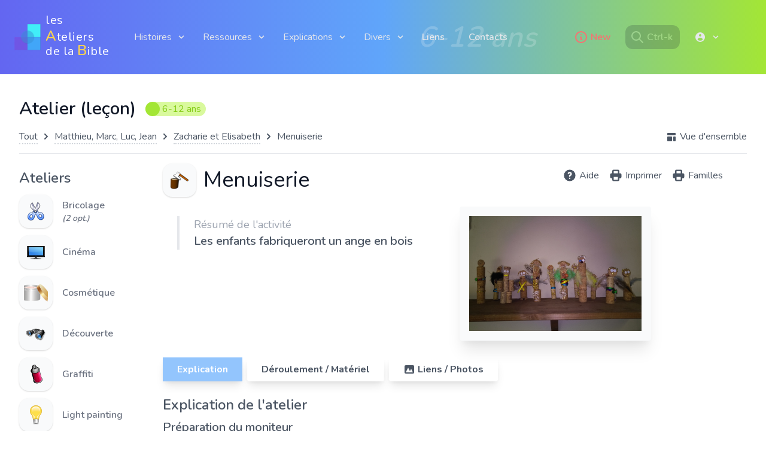

--- FILE ---
content_type: text/html; charset=UTF-8
request_url: https://lesateliersdelabible.com/histoires-ateliers/1049
body_size: 9440
content:
<!DOCTYPE html>
<html lang="fr">

<head>
    <meta charset="utf-8">
    <meta name="viewport" content="width=device-width, initial-scale=1">
    <title>Atelier - Zacharie et Elisabeth/Menuiserie - Les Ateliers de la Bible</title>
    <meta name="keywords" content="église, école du dimanche, atelier, histoire, bible, enfants, catéchisme, éveil à la foi">
    <link href="/css/app.css?id=6af5b0fa327adb1eeb11" rel="stylesheet">
    <link rel="apple-touch-icon" sizes="180x180" href="ico/apple-touch-icon.png">
    <link rel="icon" type="image/png" sizes="32x32" href="ico/favicon-32x32.png">
    <link rel="icon" type="image/png" sizes="16x16" href="ico/favicon-16x16.png">
    
    <script async src="https://www.googletagmanager.com/gtag/js?id=G-L9LRVWXDVY"></script>
    <script>
    window.dataLayer = window.dataLayer || [];
    function gtag(){dataLayer.push(arguments);}
    gtag('js', new Date());

    gtag('config', 'G-L9LRVWXDVY');
    </script>


    <script src="https://www.google.com/recaptcha/api.js" async defer></script>
</head>

<body class="body">
    <div class="flex flex-col h-screen">
        <!-- HEADER -->
        <nav x-data="{ isOpen: false }"
            class="z-50 flex flex-wrap items-center justify-between p-4 font-semibold md:p-6 bg-gradient-to-r from-indigo-500 via-blue-400 to-lime-400">
    
<a href="https://lesateliersdelabible.com">
    <div class="flex flex-wrap items-center mr-4 space-y-1 group border-opacity-20">
        <img src="https://lesateliersdelabible.com/img/logo-home.png"
            class="duration-500 transform h-11 origina-top group-hover:-skew-y-12">
        <div class="w-32 px-2 text-xl font-normal leading-none tracking-wide text-white duration-500 px-0ml-2 hover:text-purple-100">
            <div class="-mt-1">les <span class="text-2xl font-semibold text-yellow-300">A</span>teliers</div>
            <div class="-mt-2">de la <span class="text-2xl font-semibold text-yellow-300">B</span>ible</div>
        </div>
    </div>
</a>

<div class="block lg:hidden">
    <button @click="isOpen = !isOpen" :class="{ 'transition transform-180': isOpen }" 
        class="flex items-center px-4 py-2 text-white border border-white rounded hover:text-white hover:border-white">
        <div x-show="!isOpen">menu</div>
        <div x-cloak x-show="isOpen" class="px-1 font-semibold">X</div>
        
    </button>
</div>

<div x-cloak class="flex-grow block w-full lg:flex lg:items-center lg:w-auto"
    :class="{ 'block shadow-3xl': isOpen, 'hidden': !isOpen }" @click.away="isOpen = false" x-show.transition="true">

    <div class="lg:flex-grow" @click.away="open = false">
        
        <div class="p-3 group lg:inline-block">
            <button
                class="flex items-center text-gray-200 outline-none cursor-default focus:outline-none hover:text-white">
                <span class="flex-1">Histoires</span>
                <span>
                    <svg class="w-4 h-4 ml-2 transition duration-150 ease-in-out transform fill-current group-hover:-rotate-180"
                        xmlns="http://www.w3.org/2000/svg" viewBox="0 0 20 20">
                        <path d="M9.293 12.95l.707.707L15.657 8l-1.414-1.414L10 10.828 5.757 6.586 4.343 8z" />
                    </svg>
                </span>
            </button>
            <ul
                class="absolute z-50 mt-3 ml-12 transition duration-150 ease-in-out origin-top transform scale-0 bg-white shadow-xl md:ml-0 group-hover:scale-100">
                <a href="https://lesateliersdelabible.com/histoires-groupes">
                    <li class="flex py-4 pl-6 pr-10 border-b-2 border-gray-100 hover:bg-gray-100">
                        <svg xmlns="http://www.w3.org/2000/svg" class="w-5 h-5 mr-1 text-red-300" viewBox="0 -1 20 20"
                            fill="currentColor">
                            <path fill-rule="evenodd"
                                d="M10.293 15.707a1 1 0 010-1.414L14.586 10l-4.293-4.293a1 1 0 111.414-1.414l5 5a1 1 0 010 1.414l-5 5a1 1 0 01-1.414 0z"
                                clip-rule="evenodd" />
                            <path fill-rule="evenodd"
                                d="M4.293 15.707a1 1 0 010-1.414L8.586 10 4.293 5.707a1 1 0 011.414-1.414l5 5a1 1 0 010 1.414l-5 5a1 1 0 01-1.414 0z"
                                clip-rule="evenodd" />
                        </svg>
                        Groupes d'histoires
                    </li>
                </a>
                <a href="https://lesateliersdelabible.com/overview-grp">
                    <li class="flex py-4 pl-6 pr-10 hover:bg-gray-100">
                        <svg xmlns="http://www.w3.org/2000/svg" class="w-5 h-5 mr-1 text-blue-300" viewBox="0 -1 20 20"
                            fill="currentColor">
                            <path fill-rule="evenodd"
                                d="M7.293 14.707a1 1 0 010-1.414L10.586 10 7.293 6.707a1 1 0 011.414-1.414l4 4a1 1 0 010 1.414l-4 4a1 1 0 01-1.414 0z"
                                clip-rule="evenodd" />
                        </svg>
                        <span>Vue d'ensemble<span>
                    </li>
                </a>
                <a href="https://lesateliersdelabible.com/overview-sixans">
                    <li class="flex py-4 pl-6 pr-10 hover:bg-gray-100">
                        <svg xmlns="http://www.w3.org/2000/svg" class="w-5 h-5 mr-1 text-blue-300" viewBox="0 -1 20 20"
                            fill="currentColor">
                            <path fill-rule="evenodd"
                                d="M7.293 14.707a1 1 0 010-1.414L10.586 10 7.293 6.707a1 1 0 011.414-1.414l4 4a1 1 0 010 1.414l-4 4a1 1 0 01-1.414 0z"
                                clip-rule="evenodd" />
                        </svg>
                        <span>Histoires sur 6 ans<span>
                    </li>
                </a>
                
                <a href="https://lesateliersdelabible.com/overview-theme">
                    <li class="flex py-4 pl-6 pr-10 hover:bg-gray-100">
                        <svg xmlns="http://www.w3.org/2000/svg" class="w-5 h-5 mr-1 text-blue-300" viewBox="0 -1 20 20"
                            fill="currentColor">
                            <path fill-rule="evenodd"
                                d="M7.293 14.707a1 1 0 010-1.414L10.586 10 7.293 6.707a1 1 0 011.414-1.414l4 4a1 1 0 010 1.414l-4 4a1 1 0 01-1.414 0z"
                                clip-rule="evenodd" />
                        </svg>
                        <span>Histoires par thème<span>
                    </li>
                </a>
            </ul>
        </div>

        <div class="p-3 group lg:inline-block">
            <button
                class="flex items-center text-gray-200 outline-none cursor-default focus:outline-none hover:text-white">
                <span class="flex-1">Ressources</span>
                <span>
                    <svg class="w-4 h-4 ml-2 transition duration-150 ease-in-out transform fill-current group-hover:-rotate-180"
                        xmlns="http://www.w3.org/2000/svg" viewBox="0 0 20 20">
                        <path d="M9.293 12.95l.707.707L15.657 8l-1.414-1.414L10 10.828 5.757 6.586 4.343 8z" />
                    </svg>
                </span>
            </button>
            <ul
                class="absolute z-50 mt-3 ml-12 transition duration-150 ease-in-out origin-top transform scale-0 bg-white shadow-xl md:ml-0 group-hover:scale-100">
                <a href="https://lesateliersdelabible.com/ateliers-types">
                    <li class="flex py-4 pl-6 pr-10 hover:bg-gray-100">
                        <svg xmlns="http://www.w3.org/2000/svg" class="w-5 h-5 mr-1 text-blue-300" viewBox="0 -1 20 20"
                            fill="currentColor">
                            <path fill-rule="evenodd"
                                d="M7.293 14.707a1 1 0 010-1.414L10.586 10 7.293 6.707a1 1 0 011.414-1.414l4 4a1 1 0 010 1.414l-4 4a1 1 0 01-1.414 0z"
                                clip-rule="evenodd" />
                        </svg>
                        <span>Types d'ateliers<span>
                    </li>
                </a>
                <a href="https://lesateliersdelabible.com/prieres-creatives">
                    <li class="flex py-4 pl-6 pr-10 hover:bg-gray-100">
                        <svg xmlns="http://www.w3.org/2000/svg" class="w-5 h-5 mr-1 text-blue-300" viewBox="0 -1 20 20"
                            fill="currentColor">
                            <path fill-rule="evenodd"
                                d="M7.293 14.707a1 1 0 010-1.414L10.586 10 7.293 6.707a1 1 0 011.414-1.414l4 4a1 1 0 010 1.414l-4 4a1 1 0 01-1.414 0z"
                                clip-rule="evenodd" />
                        </svg>
                        Prières créatives
                    </li>
                </a>
                <a href="https://lesateliersdelabible.com/jeux-verset">
                    <li class="flex py-4 pl-6 pr-10 hover:bg-gray-100">
                        <svg xmlns="http://www.w3.org/2000/svg" class="w-5 h-5 mr-1 text-blue-300" viewBox="0 -1 20 20"
                            fill="currentColor">
                            <path fill-rule="evenodd"
                                d="M7.293 14.707a1 1 0 010-1.414L10.586 10 7.293 6.707a1 1 0 011.414-1.414l4 4a1 1 0 010 1.414l-4 4a1 1 0 01-1.414 0z"
                                clip-rule="evenodd" />
                        </svg>
                        Jeux du verset biblique
                    </li>
                </a>
            </ul>
        </div>

        <div class="p-3 group lg:inline-block">
            <button
                class="flex items-center text-gray-200 outline-none cursor-default focus:outline-none hover:text-white">
                <span class="flex-1">Explications</span>
                <span>
                    <svg class="w-4 h-4 ml-2 transition duration-150 ease-in-out transform fill-current group-hover:-rotate-180"
                        xmlns="http://www.w3.org/2000/svg" viewBox="0 0 20 20">
                        <path d="M9.293 12.95l.707.707L15.657 8l-1.414-1.414L10 10.828 5.757 6.586 4.343 8z" />
                    </svg>
                </span>
            </button>
            <ul
                class="absolute z-50 mt-3 ml-12 transition duration-150 ease-in-out origin-top transform scale-0 bg-white shadow-xl md:ml-0 group-hover:scale-100">
                <a href="https://lesateliersdelabible.com/explications/presentation">
                    <li class="flex py-4 pl-6 pr-10 hover:bg-gray-100">
                        <svg xmlns="http://www.w3.org/2000/svg" class="w-5 h-5 mr-1 text-blue-300" viewBox="0 -1 20 20"
                            fill="currentColor">
                            <path fill-rule="evenodd"
                                d="M7.293 14.707a1 1 0 010-1.414L10.586 10 7.293 6.707a1 1 0 011.414-1.414l4 4a1 1 0 010 1.414l-4 4a1 1 0 01-1.414 0z"
                                clip-rule="evenodd" />
                        </svg>
                        <span>Présentation<span>
                    </li>
                </a>
                <a href="https://lesateliersdelabible.com/explications/methode">
                    <li class="flex py-4 pl-6 pr-10 hover:bg-gray-100">
                        <svg xmlns="http://www.w3.org/2000/svg" class="w-5 h-5 mr-1 text-blue-300" viewBox="0 -1 20 20"
                            fill="currentColor">
                            <path fill-rule="evenodd"
                                d="M7.293 14.707a1 1 0 010-1.414L10.586 10 7.293 6.707a1 1 0 011.414-1.414l4 4a1 1 0 010 1.414l-4 4a1 1 0 01-1.414 0z"
                                clip-rule="evenodd" />
                        </svg>
                        <span>Explications<span>
                    </li>
                </a>
                <a href="https://lesateliersdelabible.com/explications/misenplace" class="hover:bg-gray-100">
                    <li class="flex py-4 pl-6 pr-10 border-b-2 border-gray-200 hover:bg-gray-100">
                        <svg xmlns="http://www.w3.org/2000/svg" class="w-5 h-5 mr-1 text-blue-300" viewBox="0 -1 20 20"
                            fill="currentColor">
                            <path fill-rule="evenodd"
                                d="M7.293 14.707a1 1 0 010-1.414L10.586 10 7.293 6.707a1 1 0 011.414-1.414l4 4a1 1 0 010 1.414l-4 4a1 1 0 01-1.414 0z"
                                clip-rule="evenodd" />
                        </svg>
                        <span>Mise en place<span>
                    </li>
                </a>
                <a href="https://lesateliersdelabible.com/explications-documents" class="hover:bg-gray-100">
                    <li class="flex py-4 pl-6 pr-10 hover:bg-gray-100">
                        <svg xmlns="http://www.w3.org/2000/svg" class="w-5 h-5 mr-1 text-blue-300" viewBox="0 -1 20 20"
                            fill="currentColor">
                            <path fill-rule="evenodd"
                                d="M7.293 14.707a1 1 0 010-1.414L10.586 10 7.293 6.707a1 1 0 011.414-1.414l4 4a1 1 0 010 1.414l-4 4a1 1 0 01-1.414 0z"
                                clip-rule="evenodd" />
                        </svg>
                        <span>Documents<span>
                    </li>
                </a>
            </ul>
        </div>

        <!-- Divers -->
        <div class="p-3 group lg:inline-block">
            <button
                class="flex items-center text-gray-200 outline-none cursor-default focus:outline-none hover:text-white">
                <span class="flex-1">Divers</span>
                <span>
                    <svg class="w-4 h-4 ml-2 transition duration-150 ease-in-out transform fill-current group-hover:-rotate-180"
                        xmlns="http://www.w3.org/2000/svg" viewBox="0 0 20 20">
                        <path d="M9.293 12.95l.707.707L15.657 8l-1.414-1.414L10 10.828 5.757 6.586 4.343 8z" />
                    </svg>
                </span>
            </button>
            <ul
                class="absolute z-50 mt-3 ml-12 transition duration-150 ease-in-out origin-top transform scale-0 bg-white shadow-xl md:ml-0 group-hover:scale-100">
                <a href="https://lesateliersdelabible.com/salles">
                    <li class="flex py-4 pl-6 pr-10 hover:bg-gray-100">
                        <svg xmlns="http://www.w3.org/2000/svg" class="w-5 h-5 mr-1 text-blue-300" viewBox="0 -1 20 20"
                            fill="currentColor">
                            <path fill-rule="evenodd"
                                d="M7.293 14.707a1 1 0 010-1.414L10.586 10 7.293 6.707a1 1 0 011.414-1.414l4 4a1 1 0 010 1.414l-4 4a1 1 0 01-1.414 0z"
                                clip-rule="evenodd" />
                        </svg>
                        <span>Salles relookées<span>
                    </li>
                </a>
                <a href="https://lesateliersdelabible.com/enfants-besoins-differents">
                    <li class="flex py-4 pl-6 pr-10 hover:bg-gray-100">
                        <svg xmlns="http://www.w3.org/2000/svg" class="w-5 h-5 mr-1 text-blue-300" viewBox="0 -1 20 20"
                            fill="currentColor">
                            <path fill-rule="evenodd"
                                d="M7.293 14.707a1 1 0 010-1.414L10.586 10 7.293 6.707a1 1 0 011.414-1.414l4 4a1 1 0 010 1.414l-4 4a1 1 0 01-1.414 0z"
                                clip-rule="evenodd" />
                        </svg>
                        <span>Enfants aux besoins différents<span>
                    </li>
                </a>
                <a href="https://lesateliersdelabible.com/questions">
                    <li class="flex py-4 pl-6 pr-10 hover:bg-gray-100">
                        <svg xmlns="http://www.w3.org/2000/svg" class="w-5 h-5 mr-1 text-blue-300" viewBox="0 -1 20 20"
                            fill="currentColor">
                            <path fill-rule="evenodd"
                                d="M7.293 14.707a1 1 0 010-1.414L10.586 10 7.293 6.707a1 1 0 011.414-1.414l4 4a1 1 0 010 1.414l-4 4a1 1 0 01-1.414 0z"
                                clip-rule="evenodd" />
                        </svg>
                        <span>Questions<span>
                    </li>
                </a>
                <a href="https://lesateliersdelabible.com/evaluation">
                    <li class="flex py-4 pl-6 pr-10 hover:bg-gray-100">
                        <svg xmlns="http://www.w3.org/2000/svg" class="w-5 h-5 mr-1 text-blue-300" viewBox="0 -1 20 20"
                            fill="currentColor">
                            <path fill-rule="evenodd"
                                d="M7.293 14.707a1 1 0 010-1.414L10.586 10 7.293 6.707a1 1 0 011.414-1.414l4 4a1 1 0 010 1.414l-4 4a1 1 0 01-1.414 0z"
                                clip-rule="evenodd" />
                        </svg>
                        <span>Evaluation personnelle<span>
                    </li>
                </a>
                <a href="https://lesateliersdelabible.com/remerciements">
                    <li class="flex py-4 pl-6 pr-10 hover:bg-gray-100">
                        <svg xmlns="http://www.w3.org/2000/svg" class="w-5 h-5 mr-1 text-blue-300" viewBox="0 -1 20 20"
                            fill="currentColor">
                            <path fill-rule="evenodd"
                                d="M7.293 14.707a1 1 0 010-1.414L10.586 10 7.293 6.707a1 1 0 011.414-1.414l4 4a1 1 0 010 1.414l-4 4a1 1 0 01-1.414 0z"
                                clip-rule="evenodd" />
                        </svg>
                        <span>Remerciements<span>
                    </li>
                </a>
            </ul>
        </div>

        <!-- Liens - Contacts -->
        <a href="https://lesateliersdelabible.com/liens" class="block p-3 mr-3 text-gray-200 lg:inline-block hover:text-white">
            Liens
        </a>
        <a href="https://lesateliersdelabible.com/contacts"
            class="block p-3 text-gray-200 lg:mt-0 lg:inline-block hover:text-white">
            Contacts
        </a>
    </div>

    <div class="absolute text-5xl italic -z-10 opacity-20 lg:inline-block lg:mt-0 text-gray-50 lg:right-96">
                    6-12 ans
            </div>

    <a href="https://lesateliersdelabible.com/nouveautes" class="block p-3 mr-3 text-red-400 lg:inline-block hover:text-white">
        <div class="flex">
            <svg xmlns="http://www.w3.org/2000/svg" class="w-6 h-6 mr-1" fill="none" viewBox="0 0 24 24"
                stroke="currentColor">
                <path stroke-linecap="round" stroke-linejoin="round" stroke-width="2"
                    d="M13 16h-1v-4h-1m1-4h.01M21 12a9 9 0 11-18 0 9 9 0 0118 0z" />
            </svg>
            New
        </div>
    </a>

    <!-- Rechercher -->
    <div data-turbo="false" x-data="{ searchModal : false, imgModalSrc : '', imgModalDesc : '' }"
        @keydown.window.prevent.ctrl.k="searchModal = true">
        <template @search-modal.window="searchModal = true; key = $event.detail.key" x-if="searchModal">

    <div x-transition:enter="transition ease-out duration-300" x-transition:enter-start="opacity-0 transform scale-90"
        x-transition:enter-end="opacity-100 transform scale-100" x-transition:leave="transition ease-in duration-300"
        x-transition:leave-start="opacity-100 transform scale-100" x-transition:leave-end="opacity-0 transform scale-90"
        x-on:keydown.escape.window="searchModal = ''"
        class="fixed inset-0 z-50 flex flex-col items-center overflow-hidden bg-black bg-opacity-50">

        <div class="flex object-contain w-5/6 mx-auto my-6 overflow-hidden">
            <button @click="searchModal = ''"
                class="absolute w-10 h-10 outline-none top-5 right-5 focus:outline-none hover:bg-gray-700">
                <svg class="text-center text-white fill-current" xmlns="http://www.w3.org/2000/svg" viewBox="0 0 18 18">
                    <path
                        d="M14.53 4.53l-1.06-1.06L9 7.94 4.53 3.47 3.47 4.53 7.94 9l-4.47 4.47 1.06 1.06L9 10.06l4.47 4.47 1.06-1.06L10.06 9z">
                    </path>
                </svg>
                <span class="text-white">esc</span>
            </button>
        </div>
        <div class="p-4 m-1 mb-8 overflow-auto shadow-xl sm:p-10 bg-gray-50 md:w-4/5 rounded-2xl"
            x-data="contactForm(); highlight(); onLoad();" @keyup.debounce.100ms="submitData">
            <form method="GET" action="https://lesateliersdelabible.com/search" accept-charset="UTF-8">
            <div class="flex items-center">
                <input x-model="inputsearch" x-ref="sea" class="py-2 px-6 border-2 border-gray-200 rounded-3xl focus:outline-none focus:ring-2 focus:ring-blue-300 focus:border-transparent text-xl sm:text-2xl placeholder-gray-300" autocomplete="off" placeholder="Rechercher dans histoire et atelier (+ enter)" name="q" type="text" value="">
                <a :href="'/search?q=' + inputsearch">
                    <svg xmlns="http://www.w3.org/2000/svg" class="w-6 h-6 ml-3 sm:w-10 sm:h-10 hover:text-blue-300"
                        fill="none" viewBox="0 0 24 24" stroke="currentColor">
                        <path stroke-linecap="round" stroke-linejoin="round" stroke-width="2"
                            d="M21 21l-6-6m2-5a7 7 0 11-14 0 7 7 0 0114 0z" />
                    </svg>
                </a>
            </div>
            
            </form>
            <div class="mt-1">
                <a :href="'/search?q=' + inputsearch" class="hover:text-yellow-400">
                    <div class="inline-block px-3 py-1 mt-1 text-white bg-blue-400 rounded-xl">
                        Plus de résultats (recherche avancée)
                    </div>
                </a>
            </div>

            <div x-html="message"></div>
            
            <div class="grid grid-cols-1 gap-4 mt-5">
                <div>
                    <div x-show="histoires.length" class="text-2xl font-semibold">Histoires (<span
                            x-text="histoires.length"></span>)</div>
                    <div class="grid grid-cols-2 gap-4 mt-2">
                        <template x-for="(histoire, index) in histoires" :key="index">
                            <a x-bind:href="'/histoires/' + histoire.id">
                                <div class="py-1 mb-2 border-b border-gray-200 hover:bg-gray-100">
                                    <div class="text-xl font-semibold text-gray-900"
                                        x-html="highlight(histoire.nom, inputsearch)"></div>
                                    <div class="flex">
                                        <div class="text-gray-400"
                                            x-html="highlight(histoire.description, inputsearch)">
                                        </div>
                                        <div x-show="histoire.age == '4-6'"
                                            class="inline-flex items-center justify-center px-3 ml-5 text-base leading-none text-white bg-yellow-400 rounded-full">
                                            4-6 ans
                                        </div>
                                    </div>
                                </div>
                            </a>
                        </template>
                    </div>
                </div>
                <div>
                    <div x-show="ateliers.length" class="mt-2 text-2xl font-semibold">Ateliers (<span
                            x-text="ateliers.length"></span>)</div>
                    <div class="grid grid-cols-2 gap-4 mt-2">
                        <template x-for="(atelier, index) in ateliers" :key="index">
                            <a x-bind:href="'/histoires-ateliers/' + atelier.id">
                                <div
                                    class="flex flex-col py-1 mb-2 border-b border-gray-200 lg:flex-row hover:bg-gray-100">
                                    <div class="px-1 py-2 mr-4">
                                        <img class="w-8 h-8"
                                            :src="'/img/ateliers/' + atelier.atelier_type.icon" />
                                    </div>
                                    <div class="w-4/5">
                                        <div class="text-xl font-semibold text-gray-900"
                                            x-html="highlight(atelier.atelier_type.nom, inputsearch)">
                                        </div>
                                        <div class="flex">
                                            <div class="text-gray-400"
                                                x-html="highlight(atelier.histoire.nom, inputsearch)"></div>
                                            <div x-show="atelier.histoire.age == '4-6'"
                                                class="inline-flex items-center justify-center px-3 py-1 ml-5 text-base leading-none text-white bg-yellow-400 rounded-full">
                                                4-6 ans
                                            </div>
                                        </div>
                                        <div class="text-gray-800" x-html="highlight(atelier.resume, inputsearch)">
                                        </div>
                                    </div>
                                </div>
                            </a>
                        </template>
                    </div>
                </div>
            </div>
        </div>
    </div>

    <script>
        function onLoad() {
            setTimeout(() => {
                document.querySelector('input').focus();
            }); // has a default time value of 0
        };

        function contactForm() {
            return {
                message: '',
                inputsearch: '',
                result: '',
                histoires: [],
                ateliers: [],

                submitData() {
                    if (this.inputsearch.length < 3) {
                        this.message =
                            "<div class=\"p-1 my-2 rounded-xl text-red-500 font-semibold w-32 text-center\">Min. 3 char.</div>";
                        this.histoires = [],
                            this.ateliers = []
                    } else {
                        this.message = "";
                        fetch('/searchapi?q=' + this.inputsearch)
                            .then(response => response.json())
                            .then(data => (
                                this.histoires = data.histoiresMain,
                                this.ateliers = data.ateliersMain))
                            .catch(() => {
                                this.message = 'Ooops! Something went wrong!'
                            })
                    }
                }
            }
        };

        function highlight(text, inputsearch) {
            if (inputsearch && text) {
                text = text.toString(); // number
                var keyw = inputsearch.trim().replace(/\s+/, " ");
                var textArray = keyw
                    .split(" ")
                    .sort()
                    .reverse();
                var trimedArr = textArray.map(str => str.trim());
                // console.log("trim:" + trimedArr.length);
                for (var i = 0; i < trimedArr.length; i++) {
                    trimedArr[i] = this.matchPrepare(trimedArr[i]);
                    var regExp = new RegExp(trimedArr[i], "gi");
                    text = text.replace(regExp, "<#$&#>");
                }
                text = text.replace(/<#/g, '<span class="bg-yellow-100">');
                text = text.replace(/#>/g, "</span>");
            }
            return text;
        };

        function matchPrepare(text) {
            var text = text.replace(new RegExp("[eééê]", "gi"), "[eéèê]");
            text = text.replace(new RegExp("[aäà]", "gi"), "[aäà]");
            text = text.replace(new RegExp("[iî]", "gi"), "[iî]");
            text = text.replace(new RegExp("[oôö]", "gi"), "[oôö]");
            return text;
        }
    </script>

</template>
        <a class="z-0 block p-2 mr-3 text-gray-200 bg-gray-800 cursor-pointer lg:inline-block opacity-20 hover:text-white rounded-xl hover:opacity-40"
            @click="$dispatch('search-modal', { imgModalSrc: 'https://lesateliersdelabible.com/img-uploaded/gr'})">
            <div class="flex pr-1">
                <svg xmlns="http://www.w3.org/2000/svg" class="w-6 h-6 mr-1" fill="none" viewBox="0 0 24 24"
                    stroke="currentColor">
                    <path stroke-linecap="round" stroke-linejoin="round" stroke-width="2"
                        d="M21 21l-6-6m2-5a7 7 0 11-14 0 7 7 0 0114 0z" />
                </svg>Ctrl-k
            </div>
        </a>
    </div>

            <div class="p-3 mr-10 lg:inline-block group">
            <button
                class="flex items-center text-gray-200 outline-none cursor-default focus:outline-none hover:text-white">
                <span class="flex-1">
                    <svg xmlns="http://www.w3.org/2000/svg" class="w-5 h-5" viewBox="0 0 20 20"
                        fill="currentColor">
                        <path fill-rule="evenodd"
                            d="M18 10a8 8 0 11-16 0 8 8 0 0116 0zm-6-3a2 2 0 11-4 0 2 2 0 014 0zm-2 4a5 5 0 00-4.546 2.916A5.986 5.986 0 0010 16a5.986 5.986 0 004.546-2.084A5 5 0 0010 11z"
                            clip-rule="evenodd" />
                    </svg>
                </span>
                <span>
                    <svg class="w-4 h-4 ml-2 transition duration-150 ease-in-out transform fill-current group-hover:-rotate-180"
                        xmlns="http://www.w3.org/2000/svg" viewBox="0 0 20 20">
                        <path d="M9.293 12.95l.707.707L15.657 8l-1.414-1.414L10 10.828 5.757 6.586 4.343 8z" />
                    </svg>
                </span>
            </button>
            <ul
                class="absolute mt-3 transition duration-150 ease-in-out origin-top transform scale-0 bg-white shadow-xl lg:right-16 group-hover:scale-100">
                <a href="https://lesateliersdelabible.com/login" class="hover:bg-gray-100">
                    <li class="flex py-4 pl-6 pr-10 cursor-pointer hover:bg-gray-100">
                        <svg xmlns="http://www.w3.org/2000/svg" class="w-5 h-5 mr-1 text-blue-300" viewBox="0 -1 20 20"
                            fill="currentColor">
                            <path fill-rule="evenodd"
                                d="M3 3a1 1 0 011 1v12a1 1 0 11-2 0V4a1 1 0 011-1zm7.707 3.293a1 1 0 010 1.414L9.414 9H17a1 1 0 110 2H9.414l1.293 1.293a1 1 0 01-1.414 1.414l-3-3a1 1 0 010-1.414l3-3a1 1 0 011.414 0z"
                                clip-rule="evenodd" />
                        </svg>
                        <span>Se connecter</span>
                    </li>
                </a>
                <a href="https://lesateliersdelabible.com/account/create" class="hover:bg-gray-100" data-turbo="false">
                    <li class="flex py-4 pl-6 pr-10 hover:bg-gray-100">
                        <svg xmlns="http://www.w3.org/2000/svg" class="w-5 h-5 mr-1 text-blue-300" viewBox="0 -1 20 20"
                            fill="currentColor">
                            <path fill-rule="evenodd"
                                d="M7.293 14.707a1 1 0 010-1.414L10.586 10 7.293 6.707a1 1 0 011.414-1.414l4 4a1 1 0 010 1.414l-4 4a1 1 0 01-1.414 0z"
                                clip-rule="evenodd" />
                        </svg>
                        <span>Créer un compte<span>
                    </li>
                </a>
            </ul>
        </div>
    
</div>

</nav>
        <!-- END_HEADER -->
        <div x-data="{ show: true }" x-show="show" x-init="setTimeout(() => show = false, 5000)"
	class="items-center font-semibold text-center text-white">
			</div>
        <!-- CONTENT -->
        <main class="my-main">
                <!-- ckeditor -->
    
    
    <!-- Justified Gallery -->
    

    
    
    <div class="flex items-center text-3xl font-semibold text-gray-900">Atelier (leçon)
                    <div
                class="inline-flex items-center justify-center pr-2 ml-2 text-base font-normal leading-none rounded-full sm:ml-4 text-lime-500 bg-lime-200">
                <span class="flex items-center justify-center w-6 h-6 mr-1 rounded-full bg-lime-400"></span>
                6-12 ans
            </div>
            </div>

    <!-- breadcrumb -->
    <nav class="my-4">
        <ol class="flex flex-wrap items-center">
            <li class="pr-1">
                <a href="https://lesateliersdelabible.com/histoires-groupes" class="my-link">Tout</a>
            </li>
            <li class="pr-1 text-gray-600">
                <svg xmlns="http://www.w3.org/2000/svg" class="w-5 h-5" viewBox="0 0 20 20" fill="currentColor">
                    <path fill-rule="evenodd"
                        d="M7.293 14.707a1 1 0 010-1.414L10.586 10 7.293 6.707a1 1 0 011.414-1.414l4 4a1 1 0 010 1.414l-4 4a1 1 0 01-1.414 0z"
                        clip-rule="evenodd" />
                </svg>
            </li>
            <li class="pr-1 hover:text-yellow-500">
                <a href="https://lesateliersdelabible.com/histoires-groupes/7" class="my-link">
                    Matthieu, Marc, Luc, Jean
                </a>
            </li>
            <li class="pr-1 text-gray-600">
                <svg xmlns="http://www.w3.org/2000/svg" class="w-5 h-5" viewBox="0 0 20 20" fill="currentColor">
                    <path fill-rule="evenodd"
                        d="M7.293 14.707a1 1 0 010-1.414L10.586 10 7.293 6.707a1 1 0 011.414-1.414l4 4a1 1 0 010 1.414l-4 4a1 1 0 01-1.414 0z"
                        clip-rule="evenodd" />
                </svg>
            </li>
            <li class="pr-1">
                <a href="https://lesateliersdelabible.com/histoires/118" class="my-link">
                    Zacharie et Elisabeth
                </a>
            </li>
            <li class="pr-1 text-gray-600">
                <svg xmlns="http://www.w3.org/2000/svg" class="w-5 h-5" viewBox="0 0 20 20" fill="currentColor">
                    <path fill-rule="evenodd"
                        d="M7.293 14.707a1 1 0 010-1.414L10.586 10 7.293 6.707a1 1 0 011.414-1.414l4 4a1 1 0 010 1.414l-4 4a1 1 0 01-1.414 0z"
                        clip-rule="evenodd" />
                </svg>
            </li>
            <li class="flex-grow">Menuiserie</li>
            <li>
                <a href=" https://lesateliersdelabible.com/overview-grp" class="my-link">
                    <div class="flex items-center">
                        <svg xmlns="http://www.w3.org/2000/svg" class="w-5 h-5 mr-1" viewBox="0 -1 20 20"
                            fill="currentColor">
                            <path
                                d="M3 4a1 1 0 011-1h12a1 1 0 011 1v2a1 1 0 01-1 1H4a1 1 0 01-1-1V4zM3 10a1 1 0 011-1h6a1 1 0 011 1v6a1 1 0 01-1 1H4a1 1 0 01-1-1v-6zM14 9a1 1 0 00-1 1v6a1 1 0 001 1h2a1 1 0 001-1v-6a1 1 0 00-1-1h-2z" />
                        </svg>
                        Vue d'ensemble
                    </div>
                </a>
            </li>
        </ol>
    </nav>

    <hr class="mb-2 md:mb-6">

    <div class="flex flex-col items-stretch md:flex-row">
        <div class="block mb-6 md:w-60 md:mb-0">
            <div class="hidden text-2xl font-semibold md:block">Ateliers</div>
    <div class="flex flex-wrap md:flex-col x-data="{ sel: '1049' }">
                                    
                <a href="https://lesateliersdelabible.com/histoires-ateliers/950">
                                        <div class="flex items-center mt-3 mr-4 group md:mr-10">
                        <div>
                            <img class="object-none object-center w-12 h-12 px-2 py-2 shadow rounded-2xl bg-gray-50 md:w-14 md:h-14 group-hover:shadow group-hover:bg-gray-100 group-hover:shadow-none"
                                src="https://lesateliersdelabible.com/img/ateliers/icon_bricolage_32x32.png" />
                            
                        </div>
                        <div class="ml-2 font-semibold text-gray-500 sm:ml-4 md:block group-hover:text-gray-800">
                            Bricolage
                                                            <div class="text-sm italic">(2 opt.)</div>
                                
                                                    </div>

                    </div>
                </a>
                                                                                            
                <a href="https://lesateliersdelabible.com/histoires-ateliers/974">
                                        <div class="flex items-center mt-3 mr-4 group md:mr-10">
                        <div>
                            <img class="object-none object-center w-12 h-12 px-2 py-2 shadow rounded-2xl bg-gray-50 md:w-14 md:h-14 group-hover:shadow group-hover:bg-gray-100 group-hover:shadow-none"
                                src="https://lesateliersdelabible.com/img/ateliers/icon_television_32x32.png" />
                            
                        </div>
                        <div class="ml-2 font-semibold text-gray-500 sm:ml-4 md:block group-hover:text-gray-800">
                            Cinéma
                                                    </div>

                    </div>
                </a>
                                                            
                <a href="https://lesateliersdelabible.com/histoires-ateliers/944">
                                        <div class="flex items-center mt-3 mr-4 group md:mr-10">
                        <div>
                            <img class="object-none object-center w-12 h-12 px-2 py-2 shadow rounded-2xl bg-gray-50 md:w-14 md:h-14 group-hover:shadow group-hover:bg-gray-100 group-hover:shadow-none"
                                src="https://lesateliersdelabible.com/img/ateliers/icon_cosmetique_32x.png" />
                            
                        </div>
                        <div class="ml-2 font-semibold text-gray-500 sm:ml-4 md:block group-hover:text-gray-800">
                            Cosmétique
                                                    </div>

                    </div>
                </a>
                                                            
                <a href="https://lesateliersdelabible.com/histoires-ateliers/945">
                                        <div class="flex items-center mt-3 mr-4 group md:mr-10">
                        <div>
                            <img class="object-none object-center w-12 h-12 px-2 py-2 shadow rounded-2xl bg-gray-50 md:w-14 md:h-14 group-hover:shadow group-hover:bg-gray-100 group-hover:shadow-none"
                                src="https://lesateliersdelabible.com/img/ateliers/icon_decouverte_32x32.png" />
                            
                        </div>
                        <div class="ml-2 font-semibold text-gray-500 sm:ml-4 md:block group-hover:text-gray-800">
                            Découverte
                                                    </div>

                    </div>
                </a>
                                                            
                <a href="https://lesateliersdelabible.com/histoires-ateliers/946">
                                        <div class="flex items-center mt-3 mr-4 group md:mr-10">
                        <div>
                            <img class="object-none object-center w-12 h-12 px-2 py-2 shadow rounded-2xl bg-gray-50 md:w-14 md:h-14 group-hover:shadow group-hover:bg-gray-100 group-hover:shadow-none"
                                src="https://lesateliersdelabible.com/img/ateliers/icon_graffiti_32x32.png" />
                            
                        </div>
                        <div class="ml-2 font-semibold text-gray-500 sm:ml-4 md:block group-hover:text-gray-800">
                            Graffiti
                                                    </div>

                    </div>
                </a>
                                                            
                <a href="https://lesateliersdelabible.com/histoires-ateliers/949">
                                        <div class="flex items-center mt-3 mr-4 group md:mr-10">
                        <div>
                            <img class="object-none object-center w-12 h-12 px-2 py-2 shadow rounded-2xl bg-gray-50 md:w-14 md:h-14 group-hover:shadow group-hover:bg-gray-100 group-hover:shadow-none"
                                src="https://lesateliersdelabible.com/img/ateliers/icon_light-painting_32x32.png" />
                            
                        </div>
                        <div class="ml-2 font-semibold text-gray-500 sm:ml-4 md:block group-hover:text-gray-800">
                            Light painting
                                                    </div>

                    </div>
                </a>
                                                            
                <a href="https://lesateliersdelabible.com/histoires-ateliers/1049">
                                        <div class="flex items-center mt-3 mr-4 group md:mr-10">
                        <div>
                            <img class="object-none object-center w-12 h-12 px-2 py-2 shadow rounded-2xl bg-gray-50 md:w-14 md:h-14 group-hover:shadow group-hover:bg-gray-100 group-hover:shadow-none"
                                src="https://lesateliersdelabible.com/img/ateliers/icon_bois_32x32.png" />
                            
                        </div>
                        <div class="ml-2 font-semibold text-gray-500 sm:ml-4 md:block group-hover:text-gray-800">
                            Menuiserie
                                                    </div>

                    </div>
                </a>
                                                            
                <a href="https://lesateliersdelabible.com/histoires-ateliers/1348">
                                        <div class="flex items-center mt-3 mr-4 group md:mr-10">
                        <div>
                            <img class="object-none object-center w-12 h-12 px-2 py-2 shadow rounded-2xl bg-gray-50 md:w-14 md:h-14 group-hover:shadow group-hover:bg-gray-100 group-hover:shadow-none"
                                src="https://lesateliersdelabible.com/img/ateliers/icon_origami_32x32.png" />
                            
                        </div>
                        <div class="ml-2 font-semibold text-gray-500 sm:ml-4 md:block group-hover:text-gray-800">
                            Origami
                                                    </div>

                    </div>
                </a>
                                                            
                <a href="https://lesateliersdelabible.com/histoires-ateliers/1050">
                                        <div class="flex items-center mt-3 mr-4 group md:mr-10">
                        <div>
                            <img class="object-none object-center w-12 h-12 px-2 py-2 shadow rounded-2xl bg-gray-50 md:w-14 md:h-14 group-hover:shadow group-hover:bg-gray-100 group-hover:shadow-none"
                                src="https://lesateliersdelabible.com/img/ateliers/icon_peinture_32x32.png" />
                            
                        </div>
                        <div class="ml-2 font-semibold text-gray-500 sm:ml-4 md:block group-hover:text-gray-800">
                            Peinture
                                                    </div>

                    </div>
                </a>
                                                            
                <a href="https://lesateliersdelabible.com/histoires-ateliers/942">
                                        <div class="flex items-center mt-3 mr-4 group md:mr-10">
                        <div>
                            <img class="object-none object-center w-12 h-12 px-2 py-2 shadow rounded-2xl bg-gray-50 md:w-14 md:h-14 group-hover:shadow group-hover:bg-gray-100 group-hover:shadow-none"
                                src="https://lesateliersdelabible.com/img/ateliers/icon_prestidigitation_32x32.png" />
                            
                        </div>
                        <div class="ml-2 font-semibold text-gray-500 sm:ml-4 md:block group-hover:text-gray-800">
                            Prestidigitation
                                                    </div>

                    </div>
                </a>
                                                            
                <a href="https://lesateliersdelabible.com/histoires-ateliers/948">
                                        <div class="flex items-center mt-3 mr-4 group md:mr-10">
                        <div>
                            <img class="object-none object-center w-12 h-12 px-2 py-2 shadow rounded-2xl bg-gray-50 md:w-14 md:h-14 group-hover:shadow group-hover:bg-gray-100 group-hover:shadow-none"
                                src="https://lesateliersdelabible.com/img/ateliers/icon_theatre_32x32.png" />
                            
                        </div>
                        <div class="ml-2 font-semibold text-gray-500 sm:ml-4 md:block group-hover:text-gray-800">
                            Théâtre
                                                    </div>

                    </div>
                </a>
                                    </div>

                    </div>
        <hr class="visible mb-6 border-gray-100 md:invisible border-1" id="start">

        <div class="flex-1">
            <div class="flex flex-wrap mr-10">
                <img class="object-none object-center px-2 py-2 mr-3 -mt-2 shadow sm:mr-3 rounded-2xl bg-gray-50 w-14 h-14"
                    src="https://lesateliersdelabible.com/img/ateliers/icon_bois_32x32.png" />

                <div class="flex-grow text-4xl text-gray-900">
                    <span class="mr-3">Menuiserie</span>
                </div>

                <div class="flex mt-2 sm:mt-0">
                    <a class="hover:text-yellow-400"
                        href="https://lesateliersdelabible.com/ateliers-types/22" target="_blank">
                        <div class="flex">
                            <svg xmlns="http://www.w3.org/2000/svg" class="w-6 h-6 ml-10 mr-1" viewBox="0 0 20 20"
                                fill="currentColor">
                                <path fill-rule="evenodd"
                                    d="M18 10a8 8 0 11-16 0 8 8 0 0116 0zm-8-3a1 1 0 00-.867.5 1 1 0 11-1.731-1A3 3 0 0113 8a3.001 3.001 0 01-2 2.83V11a1 1 0 11-2 0v-1a1 1 0 011-1 1 1 0 100-2zm0 8a1 1 0 100-2 1 1 0 000 2z"
                                    clip-rule="evenodd" />
                            </svg>
                            Aide
                        </div>
                    </a>
                    <a class="hover:text-yellow-400" href="https://lesateliersdelabible.com/histoires-ateliers-pdf/1049"
                        target="_blank">
                        <div class="flex">
                            <svg xmlns="http://www.w3.org/2000/svg" class="w-6 h-6 ml-4 mr-1" viewBox="0 0 20 20"
                                fill="currentColor">
                                <path fill-rule="evenodd"
                                    d="M5 4v3H4a2 2 0 00-2 2v3a2 2 0 002 2h1v2a2 2 0 002 2h6a2 2 0 002-2v-2h1a2 2 0 002-2V9a2 2 0 00-2-2h-1V4a2 2 0 00-2-2H7a2 2 0 00-2 2zm8 0H7v3h6V4zm0 8H7v4h6v-4z"
                                    clip-rule="evenodd" />
                            </svg>
                            Imprimer
                        </div>
                    </a>
                    <a class="hover:text-yellow-400" href="https://lesateliersdelabible.com/histoires-ateliers-pdf-famille/1049"
                        target="_blank">
                        <div class="flex">
                            <svg xmlns="http://www.w3.org/2000/svg" class="w-6 h-6 ml-4 mr-1" viewBox="0 0 20 20"
                                fill="currentColor">
                                <path fill-rule="evenodd"
                                    d="M5 4v3H4a2 2 0 00-2 2v3a2 2 0 002 2h1v2a2 2 0 002 2h6a2 2 0 002-2v-2h1a2 2 0 002-2V9a2 2 0 00-2-2h-1V4a2 2 0 00-2-2H7a2 2 0 00-2 2zm8 0H7v3h6V4zm0 8H7v4h6v-4z"
                                    clip-rule="evenodd" />
                            </svg>
                            Familles
                        </div>
                    </a>
                </div>
            </div>
            <div class="flex items-center mt-2 text-center sm:ml-8 sm:mt-0" x-data="{ sel : 1049 }">
                <!-- Option nx ateliers -->
                            </div>

                            <!-- Plusieurs ateliers -->
                
                <div x-data="{ tab: docCookies.getItem('activetabatelier') }">
                    <div class="grid gap-4 my-4 sm:px-6 md:grid-cols-2">
                        <!-- Description -->
                        <div class="mt-4">
                            <div class="px-6 py-0 border-l-4 border-gray-200">
                                <div class="text-lg text-gray-400">
                                    Résumé de l'activité
                                </div>
                                <div class="text-xl font-semibold text-gray-600 ">Les enfants fabriqueront un ange en bois</div>
                            </div>
                        </div>

                        
                                                    <div class="w-64 p-4 overflow-hidden rounded shadow-xl sm:w-80 bg-gray-50 hover:opacity-80">
                                <img class="object-cover w-full cursor-pointer sm:h-48 h-36"
                                    @click="tab = 'liens'; docCookies.setItem('activetabatelier', 'liens')"
                                    src="https://lesateliersdelabible.com/img-uploaded/gr/20211211-155331_dv0n.jpg" />
                            </div>
                                            </div>

                    <!-- Proposé par -->
                    
                    <!-- Tabs -->
                    <div class="flex flex-wrap mt-2">
                        <div class="w-full">
                            <ul class="flex flex-row flex-wrap pt-3 pb-6 mb-0 list-none">
                                <li class="flex mr-2 -mb-px text-center cursor-pointer last:mr-0 hover:bg-blue-300 hover:text-gray-50"
                                    :class="{ 'bg-blue-300 text-white': docCookies.getItem('activetabatelier') == 'explications' }"
                                    @click="tab = 'explications'; docCookies.setItem('activetabatelier', 'explications')">
                                    <a class="block px-6 py-2 font-bold leading-normal rounded shadow-lg">
                                        Explication
                                    </a>
                                </li>
                                <li class="flex mr-2 -mb-px text-center cursor-pointer last:mr-0 hover:bg-blue-300 hover:text-gray-50"
                                    :class="{ 'bg-blue-300 text-white': docCookies.getItem('activetabatelier') == 'deroulement' }"
                                    @click="tab = 'deroulement'; docCookies.setItem('activetabatelier', 'deroulement')">
                                    <a class="block px-6 py-2 font-bold leading-normal rounded shadow-lg">
                                        Déroulement / Matériel
                                    </a>
                                </li>
                                <li class="flex mr-2 -mb-px text-center cursor-pointer last:mr-0 hover:bg-blue-300 hover:text-gray-50"
                                    :class="{ 'bg-blue-300 text-white': docCookies.getItem('activetabatelier') == 'liens' }"
                                    @click="tab = 'liens'; docCookies.setItem('activetabatelier', 'liens')">
                                    <a class="block px-6 py-2 font-bold leading-normal rounded shadow-lg">
                                        <div class="flex justify-center">
                                                                                            <svg xmlns="http://www.w3.org/2000/svg" class="w-5 h-5 mr-1"
                                                    viewBox="0 -2 20 20" fill="currentColor">
                                                    <path fill-rule="evenodd"
                                                        d="M4 3a2 2 0 00-2 2v10a2 2 0 002 2h12a2 2 0 002-2V5a2 2 0 00-2-2H4zm12 12H4l4-8 3 6 2-4 3 6z"
                                                        clip-rule="evenodd" />
                                                </svg>
                                                                                        Liens / Photos
                                        </div>
                                    </a>
                                </li>
                            </ul>

                            <div class="flex-auto">
                                <div x-cloak x-show="tab == 'explications'" class="my-format">
                                    <div class="text-2xl font-semibold text-gray-600">Explication de l'atelier</div>
                                                                            <h5>Préparation du moniteur</h5>

<ul>
	<li>Recouvrez les tables de nappes</li>
	<li>Préparez le matériel sur les tables</li>
</ul>

<h5>Mot du moniteur</h5>

<p><em>Vous allez confectionner un ange en bois !</em></p>

<h5>Explication</h5>

<p><strong>Consignes</strong></p>

<ul>
	<li>Choisis un morceau de bois qui formera les ailes</li>
	<li>Cloue le morceau de bois fin à l'arrière de ta bûchette ou découpe les ailes dans de la feutrine blanche</li>
	<li>Colle le rondin de bois pour former la tête sur ta bûchette, à l'aide du pistolet à colle ou cloue avec le marteau ta tête en polystyrène avec le long clou.</li>
</ul>
                                                                    </div>

                                <div x-cloak x-show="tab == 'deroulement'">
                                    <!-- Déroulement -->
                                    <div class="grid grid-cols-1 gap-6 mb-2 md:grid-cols-2">
                                        <div class="border-gray-100 md:border-r-2">
                                            <div class="mb-2 text-2xl font-semibold text-gray-600">Déroulement</div>
                                                                                                                                        <div class="flex items-center mb-3">
                                                    <div
                                                        class="flex items-center justify-center w-8 h-8 leading-8 bg-gray-600 rounded-full shadow text-gray-50">
                                                        1
                                                    </div>
                                                    <div class="py-1 pl-8 pr-4 -ml-5 shadow rounded-xl">
                                                        Bienvenue
                                                    </div>
                                                </div>
                                                                                                                                            <div class="flex items-center mb-3">
                                                    <div
                                                        class="flex items-center justify-center w-8 h-8 leading-8 bg-gray-600 rounded-full shadow text-gray-50">
                                                        2
                                                    </div>
                                                    <div class="py-1 pl-8 pr-4 -ml-5 shadow rounded-xl">
                                                        Jeu du verset biblique
                                                    </div>
                                                </div>
                                                                                                                                            <div class="flex items-center mb-3">
                                                    <div
                                                        class="flex items-center justify-center w-8 h-8 leading-8 bg-gray-600 rounded-full shadow text-gray-50">
                                                        3
                                                    </div>
                                                    <div class="py-1 pl-8 pr-4 -ml-5 shadow rounded-xl">
                                                        Histoire
                                                    </div>
                                                </div>
                                                                                                                                            <div class="flex items-center mb-3">
                                                    <div
                                                        class="flex items-center justify-center w-8 h-8 leading-8 bg-gray-600 rounded-full shadow text-gray-50">
                                                        4
                                                    </div>
                                                    <div class="py-1 pl-8 pr-4 -ml-5 shadow rounded-xl">
                                                        Questions
                                                    </div>
                                                </div>
                                                                                                                                            <div class="flex items-center mb-3">
                                                    <div
                                                        class="flex items-center justify-center w-8 h-8 leading-8 bg-gray-600 rounded-full shadow text-gray-50">
                                                        5
                                                    </div>
                                                    <div class="py-1 pl-8 pr-4 -ml-5 shadow rounded-xl">
                                                        Partage et prière
                                                    </div>
                                                </div>
                                                                                                                                            <div class="flex items-center mb-3">
                                                    <div
                                                        class="flex items-center justify-center w-8 h-8 leading-8 bg-gray-600 rounded-full shadow text-gray-50">
                                                        6
                                                    </div>
                                                    <div class="py-1 pl-8 pr-4 -ml-5 shadow rounded-xl">
                                                        L&#039;atelier
                                                    </div>
                                                </div>
                                                                                                                                    </div>
                                        <!-- Matériel -->
                                        <div class="ml-4">
                                            <div class="text-2xl font-semibold text-gray-600">Matériel</div>
                                            <ul class="py-1 list-disc mb-2 ml-8"><li class="underline font-semibold list-none my-1 mt-2 -ml-8">Par enfant</li><li>Une bûchette en bois</li><li>Une boule ronde en sagex ou en Styromousse d’un diamètre de 5 cm ou un rondin de bois</li><li>Un long clou pour la tête</li><li>Une paire de ciseaux (ailes)</li><li class="underline font-semibold list-none my-1 mt-2 -ml-8">Pour tous</li><li>Des clous (pour les ailes)</li><li>Du papier blanc format A4 (ailes) ou de la feutrine blanche ou un morceau de bois fin naturel</li><li>Des marteaux</li></ul>
                                        </div>
                                    </div>
                                </div>


                                <div x-cloak x-show="tab == 'liens'">

                                    <div class="text-2xl font-semibold text-gray-600">Liens</div>
                                                                            Ange en bois<br />
<a class="text-blue-400 break-all hover:text-blue-500" href="https://www.kunstpark-shop.de/out/pictures/master/product/2/engel-der-guten-wuensche-aus-naturmaterial-topp-detail-1.jpg" target="_blank">https://www.kunstpark-shop.de/out/pictures/master/product/2/engel-der-guten-wuensche-aus-naturmaterial-topp-detail-1.jpg</a><br />
<a class="text-blue-400 break-all hover:text-blue-500" href="https://www.pinterest.fr/pin/20618110780699130/" target="_blank">https://www.pinterest.fr/pin/20618110780699130/</a><br />
<a class="text-blue-400 break-all hover:text-blue-500" href="https://www.pinterest.fr/pin/564709240780231796/" target="_blank">https://www.pinterest.fr/pin/564709240780231796/</a><br />
<a class="text-blue-400 break-all hover:text-blue-500" href="https://fr.care.com/magazine/evenements-speciaux/feter-noel/ange-de-noel-creez-votre-ange-de-noel/" target="_blank">https://fr.care.com/magazine/evenements-speciaux/feter-noel/ange-de-noel-creez-votre-ange-de-noel/</a><br />
<br />
Gabarits d'ailes d'un ange<br />
<a class="text-blue-400 break-all hover:text-blue-500" href="http://utes-scrapblog.blogspot.com/2011/12/stern-nr-23.html" target="_blank">http://utes-scrapblog.blogspot.com/2011/12/stern-nr-23.html</a><br />
pris de : <a class="text-blue-400 break-all hover:text-blue-500" href="http://utes-scrapblog.blogspot.com/2011/12/stern-nr-23.html" target="_blank">http://utes-scrapblog.blogspot.com/2011/12/stern-nr-23.html</a><br />
<a class="text-blue-400 break-all hover:text-blue-500" href="http://gedane.over-blog.com/pages/Gabarit_ailes_dange-4254660.html" target="_blank">http://gedane.over-blog.com/pages/Gabarit_ailes_dange-4254660.html</a>
                                    
                                    <!-- Liens Youtube -->
                                    
                                    <!-- Liens images -->
                                    <div class="mt-5 text-2xl font-semibold text-gray-600">Photos</div>
                                                                            <div class="flex flex-wrap mb-2 gallery">
                                                                                            <div class="relative flex-initial px-2 py-2 cursor-pointer">
                                                                                                        <a href="https://lesateliersdelabible.com/img-uploaded/gr/20211211-155331_dv0n.jpg">
                                                        <img alt="" class="object-cover h-40 shadow-lg hover:opacity-80"
                                                            src="https://lesateliersdelabible.com/img-uploaded/mi/20211211-155331_dv0n.jpg">
                                                    </a>
                                                </div>
                                                                                    </div>
                                    
                                    
                                </div>
                            </div>
                        </div>
                    </div>
                </div>
            
            <hr class="mt-8" />

            <div class="mt-3 text-sm italic text-gray-400">
                Dernière modification :
                22.11.2022 @15:11
            </div>

        </div><!-- flex-1 -->
    </div> <!-- flex -->

        </main>
        <!-- END_CONTENT -->

        <!-- FOOTER -->
        <footer class="px-2 py-10 lg:px-12 bg-gray-50">

    <div class="grid grid-cols-2 gap-4 px-6 lg:grid-cols-4">

        <div>
            <div class="mb-2 text-xl font-semibold text-gray-900">Eglises partenaires</div>
            <div class="text-gray-600">
                <a href="https://eernyon.ch" target="_blank">Le Cèdre (Duillier)</a><br />
                <a href="https://eglise-reveil-cdf.ch" target="_blank">Eglise de Réveil (La Chaux-de-Fonds)</a><br />
                <a href="https://eermartigny.ch" target="_blank">Source de Vie (Martigny)</a><br />
                <a href="https://www.eery.ch" target="_blank">L'Escale (Yverdon)</a><br />
                <a href="https://centredevie.ch" target="_blank">Centre de Vie (Neuchâtel)</a>
                
                
            </div>
        </div>

        <div>
            <div class="mb-2 text-xl font-semibold text-gray-900">Participer</div>
                            <div class="text-gray-600">
                    <a href="https://lesateliersdelabible.com/login">Se connecter</a><br />
                    <a href="https://lesateliersdelabible.com/account/create" data-turbo="false">Créer un compte</a><br />
                </div>
                    </div>

        <div>
            <div class="mb-2 text-xl font-semibold text-gray-900">Liens et ressources</div>
            <p>
                <a href="https://www.rotation.org" target="_blank">Rotation.org</a></br />
                <a href="http://choisislavie.eklablog.com" target="_blank">Choisis la vie</a><br />
                <a href="https://www.freebibleimages.org/" target="_blank">Free Bible images</a><br />
                <a href="https://www.boiteaoutils.ch" target="_blank">Boîte à Outils</a><br />
                <a href="https://sbible.ch" target="_blank">sbible.ch</a>
            </p>
        </div>

        <div>
            <div class="mb-2 text-xl font-semibold text-gray-900">Nous contacter</div>
            <a href="https://lesateliersdelabible.com/contacts">Contacts</a><br />
            <div class="flex items-center">
                <svg xmlns="http://www.w3.org/2000/svg" class="w-5 h-5 mr-1" viewBox="0 0 20 20" fill="currentColor">
                    <path d="M17.414 2.586a2 2 0 00-2.828 0L7 10.172V13h2.828l7.586-7.586a2 2 0 000-2.828z" />
                    <path fill-rule="evenodd"
                        d="M2 6a2 2 0 012-2h4a1 1 0 010 2H4v10h10v-4a1 1 0 112 0v4a2 2 0 01-2 2H4a2 2 0 01-2-2V6z"
                        clip-rule="evenodd" />
                </svg>
                <a href="https://lesateliersdelabible.com/message" data-turbo="false">Message</a><br />
            </div>
            <div class="flex items-center">
                <svg xmlns="http://www.w3.org/2000/svg" class="w-5 h-5 mr-1" viewBox="0 0 20 20" fill="currentColor">
                    <path d="M2.003 5.884L10 9.882l7.997-3.998A2 2 0 0016 4H4a2 2 0 00-1.997 1.884z" />
                    <path d="M18 8.118l-8 4-8-4V14a2 2 0 002 2h12a2 2 0 002-2V8.118z" />
                </svg>
                
                <a href="mailto:olivier.delapierre@gmail.com" target="_blank">oLivier</a>
            </div>
            <div class="mt-6 italic text-gray-400">© les Ateliers de la Bible 2026</div>
        </div>
    </div>

</footer>
        <!-- END_FOOTER -->
    </div>
    <script src="/js/app.js?id=571264f290bf333942bb"></script>
</body>

</html>
